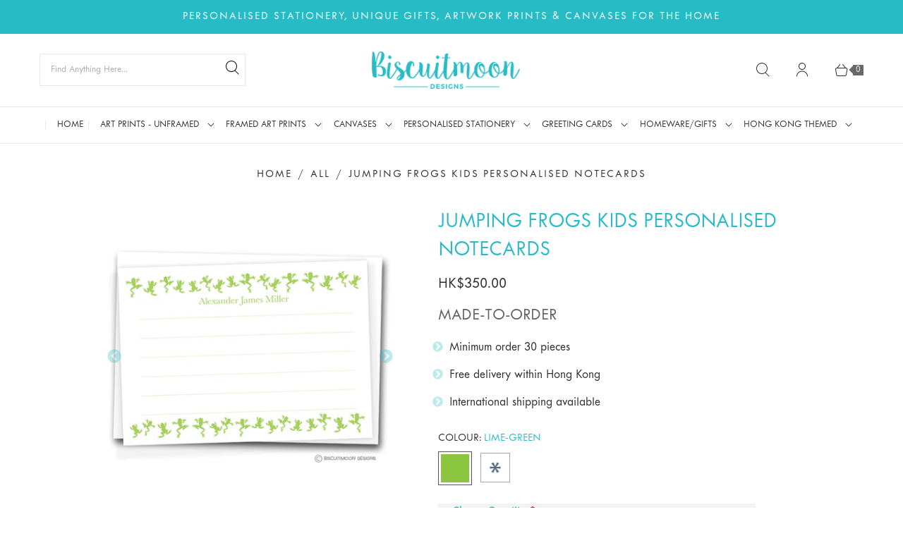

--- FILE ---
content_type: text/javascript; charset=utf-8
request_url: https://biscuitmoondesigns.com/products/hummingbirds-kids-personalised-note-cards.js
body_size: 1251
content:
{"id":10502535814,"title":"Jumping Frogs Kids Personalised Notecards","handle":"hummingbirds-kids-personalised-note-cards","description":"\u003ch2\u003eMade-To-Order\u003c\/h2\u003e\n\u003cdiv\u003e\n\u003cul\u003e\n\u003cli\u003eMinimum order 30 pieces \u003c\/li\u003e\n\u003cli\u003eFree delivery within Hong Kong \u003c\/li\u003e\n\u003cli\u003eInternational shipping available \u003c\/li\u003e\n\u003c\/ul\u003e\n\u003c\/div\u003e\n\u003ch2\u003eProduct Description\u003c\/h2\u003e\n\u003cp\u003eKids will love writing little notes with these bright personalised correspondence cards. \u003c\/p\u003e\n\u003cp\u003eWobbly writing gets a helping hand with optional faint guide lines printed on the cards. This product is made- to-order and can be completely personalised. The back side of the card can be left blank for longer letters or show the complimenting colour. \u003c\/p\u003e\n\u003cp\u003e\u003cstrong\u003eSize:\u003c\/strong\u003e 7 x 5\"\u003c\/p\u003e\n\u003cp\u003e\u003cstrong\u003eFormat:\u003c\/strong\u003e Available as flat postcards\u003c\/p\u003e\n\u003cp\u003e\u003cstrong\u003ePaper:\u003c\/strong\u003e 300gsm Luxury White Matte\u003c\/p\u003e\n\u003cp\u003e\u003cstrong\u003eEnvelopes:\u003c\/strong\u003e Crisp white envelopes are included. \u003c\/p\u003e\n\u003cp\u003e\u003cem\u003ePrinted locally and sustainably on FSC certified paper \/ folded and packaged by hand.\u003c\/em\u003e\u003c\/p\u003e","published_at":"2016-09-28T14:31:00+08:00","created_at":"2017-04-24T12:23:52+08:00","vendor":"Biscuitmoon Designs","type":"Kids Notecards","tags":["notecards","personalised","personalised stationery"],"price":35000,"price_min":35000,"price_max":35000,"available":true,"price_varies":false,"compare_at_price":null,"compare_at_price_min":0,"compare_at_price_max":0,"compare_at_price_varies":false,"variants":[{"id":42237454086,"title":"lime-green","option1":"lime-green","option2":null,"option3":null,"sku":"","requires_shipping":true,"taxable":true,"featured_image":{"id":25664527750,"product_id":10502535814,"position":1,"created_at":"2017-04-24T12:24:09+08:00","updated_at":"2017-04-24T12:24:09+08:00","alt":null,"width":794,"height":794,"src":"https:\/\/cdn.shopify.com\/s\/files\/1\/1314\/5081\/products\/jumping-frogs_kids-personalised-stationery_correspondance_biscuitmoon-designs.jpg?v=1493007849","variant_ids":[42237454086]},"available":true,"name":"Jumping Frogs Kids Personalised Notecards - lime-green","public_title":"lime-green","options":["lime-green"],"price":35000,"weight":1000,"compare_at_price":null,"inventory_quantity":-4,"inventory_management":null,"inventory_policy":"deny","barcode":"","featured_media":{"alt":null,"id":380450439262,"position":1,"preview_image":{"aspect_ratio":1.0,"height":794,"width":794,"src":"https:\/\/cdn.shopify.com\/s\/files\/1\/1314\/5081\/products\/jumping-frogs_kids-personalised-stationery_correspondance_biscuitmoon-designs.jpg?v=1493007849"}},"requires_selling_plan":false,"selling_plan_allocations":[]},{"id":50187045190,"title":"custom","option1":"custom","option2":null,"option3":null,"sku":"","requires_shipping":true,"taxable":true,"featured_image":null,"available":true,"name":"Jumping Frogs Kids Personalised Notecards - custom","public_title":"custom","options":["custom"],"price":35000,"weight":1000,"compare_at_price":null,"inventory_quantity":1,"inventory_management":null,"inventory_policy":"deny","barcode":"","requires_selling_plan":false,"selling_plan_allocations":[]}],"images":["\/\/cdn.shopify.com\/s\/files\/1\/1314\/5081\/products\/jumping-frogs_kids-personalised-stationery_correspondance_biscuitmoon-designs.jpg?v=1493007849","\/\/cdn.shopify.com\/s\/files\/1\/1314\/5081\/products\/jumping-frogs_REVERSE_kids-personalised-stationery_correspondance_biscuitmoon-designs.jpg?v=1493007851"],"featured_image":"\/\/cdn.shopify.com\/s\/files\/1\/1314\/5081\/products\/jumping-frogs_kids-personalised-stationery_correspondance_biscuitmoon-designs.jpg?v=1493007849","options":[{"name":"Colour","position":1,"values":["lime-green","custom"]}],"url":"\/products\/hummingbirds-kids-personalised-note-cards","media":[{"alt":null,"id":380450439262,"position":1,"preview_image":{"aspect_ratio":1.0,"height":794,"width":794,"src":"https:\/\/cdn.shopify.com\/s\/files\/1\/1314\/5081\/products\/jumping-frogs_kids-personalised-stationery_correspondance_biscuitmoon-designs.jpg?v=1493007849"},"aspect_ratio":1.0,"height":794,"media_type":"image","src":"https:\/\/cdn.shopify.com\/s\/files\/1\/1314\/5081\/products\/jumping-frogs_kids-personalised-stationery_correspondance_biscuitmoon-designs.jpg?v=1493007849","width":794},{"alt":null,"id":380450472030,"position":2,"preview_image":{"aspect_ratio":1.0,"height":794,"width":794,"src":"https:\/\/cdn.shopify.com\/s\/files\/1\/1314\/5081\/products\/jumping-frogs_REVERSE_kids-personalised-stationery_correspondance_biscuitmoon-designs.jpg?v=1493007851"},"aspect_ratio":1.0,"height":794,"media_type":"image","src":"https:\/\/cdn.shopify.com\/s\/files\/1\/1314\/5081\/products\/jumping-frogs_REVERSE_kids-personalised-stationery_correspondance_biscuitmoon-designs.jpg?v=1493007851","width":794}],"requires_selling_plan":false,"selling_plan_groups":[]}